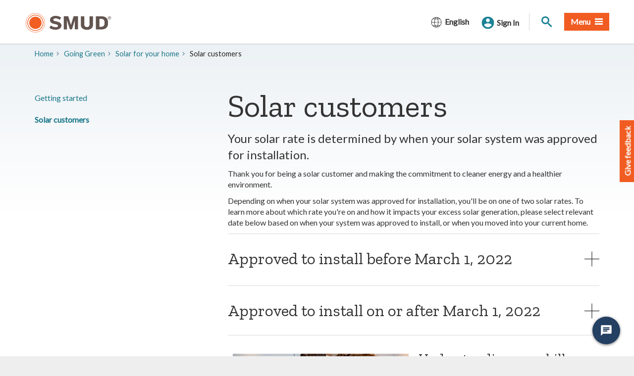

--- FILE ---
content_type: text/html; charset=utf-8
request_url: https://www.smud.org/Going-Green/Solar-for-Your-Home/Solar-customers
body_size: 13493
content:



<!doctype html>
<!--[if lt IE 7]> <html class="no-js ie6 oldie" lang="en"> <![endif]-->
<!--[if IE 7]>    <html class="no-js ie7 oldie" lang="en"> <![endif]-->
<!--[if IE 8]>    <html class="no-js ie8 oldie" lang="en"> <![endif]-->
<!--[if IE 9]>    <html class="no-js ie9 oldie" lang="en"> <![endif]-->
<!--[if (gt IE 9)]><!-->
<html class="no-js" lang="en">
<!--<![endif]-->
<head>
    
    <title>Solar customers</title>
    <meta name="Author" content="" />
    <meta name="Description" content="Depending on when your solar system was approved for installation, you&#39;ll be on one of two solar rates. Learn more about which solar rate you&#39;re on and how it impacts your excess solar generation." />
    <meta name="Keywords" content="" />
    

<meta property="og:type" content="website">

    <meta property="og:url" content="https://www.smud.org/Going-Green/Solar-for-Your-Home/Solar-customers">
<!-- Twitter -->
    <meta property="twitter:url" content="https://www.smud.org/Going-Green/Solar-for-Your-Home/Solar-customers">
    <meta property="twitter:site" content="@smudupdates">

    <meta charset="utf-8">
    <link rel="canonical" href="/Going-Green/Solar-for-Your-Home/Solar-customers" />
    <!-- http://t.co/dKP3o1e -->
<meta name="HandheldFriendly" content="True">
<!-- for Blackberry, AvantGo -->
<meta name="MobileOptimized" content="320">
<!-- for Windows mobile -->
<meta name="viewport" content="width=device-width, initial-scale=1.0, minimum-scale=1.0">

<link rel="stylesheet" href="/css/feedback.css" type="text/css">



<!-- Import Web Fonts Here (ex: Google Fonts) -->
<!-- For all browsers, except IE9 and below -->
<!--[if !IE]><!-->
<link rel="stylesheet" href="/css/main.css" type="text/css">
<!--<![endif]-->
<!-- Load split CSS here for IE9 and below -->
<!-- Why this fix: IE9 & below only allows 4095 rules (selector) -->
<!--[if IE]>
    <link rel="stylesheet" href="/css/main-ie9.css" type="text/css">
    <link rel="stylesheet" href="/css/main-ie9-1.css" type="text/css">
<![endif]-->

<script src="//ajax.googleapis.com/ajax/libs/jquery/1.12.4/jquery.min.js" type="text/javascript"></script>
<script>
    //Fall back to local copy if no jquery found
    if (typeof jQuery == 'undefined') {
        document.write(unescape("%3Cscript src='/js/libs/jquery-1.12.4.min.js' type='text/javascript'%3E%3C/script%3E"));
    }
</script>
<!-- Google Tag Manager -->
<script>
    (function (w, d, s, l, i) {
        w[l] = w[l] || []; w[l].push({
            'gtm.start':
                new Date().getTime(), event: 'gtm.js'
        }); var f = d.getElementsByTagName(s)[0],
            j = d.createElement(s), dl = l != 'dataLayer' ? '&l=' + l : ''; j.async = true; j.src =
                'https://www.googletagmanager.com/gtm.js?id=' + i + dl; f.parentNode.insertBefore(j, f);
    })(window, document, 'script', 'dataLayer', 'GTM-T23G5V');</script>
<!-- End Google Tag Manager -->
<!-- selectivizr.com, emulates CSS3 pseudo-classes and attribute selectors in Internet Explorer 6-8 -->
<!--[if (lt IE 9) & (!IEMobile)]>
<script src="/js/libs/selectivizr-min.js"></script>
<![endif]-->
<!-- modernizr.com, feature detection -->
<script src="/js/libs/modernizr-custom.js" type="text/javascript"></script>

<!-- Web Fonts From Third Party Sites -->
<link href="https://fonts.googleapis.com/css?family=Lato|Zilla+Slab&display=swap" rel="stylesheet">

<!-- For iPad 3-->
<link rel="apple-touch-icon" sizes="144x144" href="/images/SMUD-apple-touch-icon-114x114.png">
<!-- For iPhone 4 -->
<link rel="apple-touch-icon" sizes="114x114" href="/images/SMUD-apple-touch-icon-144x144.png">
<!-- For iPad 1-->
<link rel="apple-touch-icon" sizes="72x72" href="/images/SMUD-apple-touch-icon-72x72.png">
<!-- For iPhone 3G, iPod Touch and Android -->
<link rel="apple-touch-icon" href="/images/SMUD-apple-touch-icon-72x72.png">
<!-- For Nokia -->
<link rel="shortcut icon" href="/images/SMUD-apple-touch-icon-72x72.png">
<!-- For everything else -->
<link rel="shortcut icon" href="/favicon.ico">

<!-- Activate ClearType for Mobile IE -->
<!--[if IE]>
<meta http-equiv="cleartype" content="on">
<![endif]-->
<!-- HTML5 shim and Respond.js IE8 support of HTML5 elements and media queries -->
<!--[if lt IE 9]>
  <script src="/js/libs/html5shiv.min.js"></script>
  <script src="/js/libs/respond.min.js"></script>

<![endif]-->

    

<script type="text/javascript" charset="utf-8">
  (function (g, e, n, es, ys) {
    g['_genesysJs'] = e;
    g[e] = g[e] || function () {
      (g[e].q = g[e].q || []).push(arguments)
    };
    g[e].t = 1 * new Date();
    g[e].c = es;
    ys = document.createElement('script'); ys.async = 1; ys.src = n; ys.charset = 'utf-8'; document.head.appendChild(ys);
  })(window, 'Genesys', 'https://apps.usw2.pure.cloud/genesys-bootstrap/genesys.min.js', {
    environment: 'prod-usw2',
    deploymentId: '7f4c77b6-5733-4775-abf0-4b6d4aad81df'
  });
</script>


</head>
<body>
    <!-- Google Tag Manager (noscript) -->
    <noscript>
        <iframe title="googletagmanager" src="https://www.googletagmanager.com/ns.html?id=GTM-T23G5V"
                height="0" width="0" style="display:none;visibility:hidden"></iframe>
    </noscript>
    <!-- End Google Tag Manager (noscript) -->

    






    




    <!-- Begin Content -->
    






<header role="banner" id="header" class="global-header ">
    <div id="skip-to-content"><a href="#main-content" tabindex="1">Skip to Main Content</a></div>

    <!-- branding -->
    <div class="branding">
        <div class="header-organization-banner">
            <a href="/" tabindex="1">
                <img src="/images/smudLogo.svg" alt="SMUD Official Logo">
                <img src="/images/smudLogo-white.svg" class="logo-inverse" alt="SMUD Official Logo">
                <!-- The png versions of the logo are for fallback on older browsers -->
                <img src="/images/smudLogo.png" class="fallback" alt="SMUD Official Logo">
                <img src="/images/smudLogo-white.png" class="fallback logo-inverse" alt="SMUD Official Logo">
            </a>
        </div>
    </div>




    <!-- main-navigation -->
        <nav id="navigation" class="main-navigation megadropdown">
            <ul id="nav_list" class="top-level-nav">
                
        <li class="nav-item language-picker">
            <button class="btn btn-language" type="button" data-toggle="collapse" data-target="#collapseLanguage" aria-expanded="false" aria-controls="collapseLanguage">
                <span class="language-icon">
                    <svg data-name="Layer 1" xmlns="http://www.w3.org/2000/svg" viewBox="0 0 1600 1600">
                        <path d="m1491.7 825-.2-50h-.4c-5.4-168.1-74.9-329.4-189.8-451.4C892.4-119.3 122.2 173 109 775h-.6l.2 50h.4c5.3 145.9 56.9 286.7 146.8 401.5h-3.2l46.1 50h.1c277.9 305.5 798.3 275.7 1048-50h-2.6C1434.1 1111.8 1485.7 971 1491 825h.6Zm-262-501.4H991.6c-20-56.2-43.9-110.3-82.1-155.7 119.1 20.7 230.2 74.8 320.1 155.7ZM589.2 775c2.1-135.3 16.7-271.6 55.7-401.4h310.4c39 129.7 53.6 266.2 55.7 401.5H589.2Zm421.7 50c-2.2 135.3-16.6 271.6-55.7 401.4H644.8c-38.9-129.6-53.6-266.3-55.6-401.5h421.7ZM695.5 249.1c100.2-178 192.2-60.6 243.1 74.5h-277c9.5-25.4 20.7-50.7 33.9-74.5Zm-5-81.3c-38.1 45.3-62.4 100.1-82.1 155.8h-238c89.9-81 201-135 320.1-155.8ZM320.7 373.6h272.1c-37.2 130.1-51.5 266.1-53.7 401.5H158.9c5.8-148.6 62.8-290.3 161.8-401.5ZM158.9 825h380.3c2.1 135.3 16.5 271.2 53.7 401.5H320.8c-99-111.2-156.1-252.9-161.9-401.5Zm211.5 451.4h238c20.1 56.4 43.9 110.4 82.1 155.7-119-20.7-230.2-74.8-320.1-155.7Zm534.2 74.4c-100.2 178.1-192.1 60.8-243.1-74.3h276.9c-9.5 25.2-20.7 50.8-33.8 74.3Zm5 81.4c37.8-44.8 62.2-99.8 82.1-155.8h238.1c-89.9 81-201 135-320.1 155.8Zm369.8-205.8h-272.1c37.2-130.2 51.6-266.3 53.7-401.5h380.3c-5.8 148.5-62.9 290.2-161.9 401.5ZM1061 775c-2.1-135.2-16.5-271.3-53.6-401.4h272.1c99 111.2 156.1 252.9 161.8 401.4H1061Z" style="fill:#000;stroke-width:0" />
                    </svg>
                </span>
                    <span class="language-label" lang="en">English</span>

            </button>
            <div class="collapse language-panel" id="collapseLanguage">
                <ul class="list-col">
                    <!-- Add language attributes for each language -->
<li>

                                <a href="/Going-Green/Solar-for-Your-Home/Solar-customers" class="btn btn-link" lang="en">English</a>
                            </li>
<li>

                                <a href="/af/Going-Green/Solar-for-Your-Home/Solar-customers" class="btn btn-link" lang="af">دری</a>
                            </li>
<li>

                                <a href="/ar/Going-Green/Solar-for-Your-Home/Solar-customers" class="btn btn-link" lang="ar">العربية</a>
                            </li>
<li>

                                <a href="/es/Going-Green/Solar-for-Your-Home/Solar-customers" class="btn btn-link" lang="es">Espa&#241;ol</a>
                            </li>
<li>

                                <a href="/ps/Going-Green/Solar-for-Your-Home/Solar-customers" class="btn btn-link" lang="ps">پښتو</a>
                            </li>
<li>

                                <a href="/ir/Going-Green/Solar-for-Your-Home/Solar-customers" class="btn btn-link" lang="ir">فارسی</a>
                            </li>
<li>

                                <a href="/uk/Going-Green/Solar-for-Your-Home/Solar-customers" class="btn btn-link" lang="uk">українська</a>
                            </li>
<li>

                                <a href="/cn/Going-Green/Solar-for-Your-Home/Solar-customers" class="btn btn-link" lang="cn">简体中文</a>
                            </li>
<li>

                                <a href="/hk/Going-Green/Solar-for-Your-Home/Solar-customers" class="btn btn-link" lang="hk">繁体中文</a>
                            </li>
<li>

                                <a href="/hm/Going-Green/Solar-for-Your-Home/Solar-customers" class="btn btn-link" lang="hm">Hmoob</a>
                            </li>
<li>

                                <a href="/ko/Going-Green/Solar-for-Your-Home/Solar-customers" class="btn btn-link" lang="ko">한국어</a>
                            </li>
<li>

                                <a href="/ru/Going-Green/Solar-for-Your-Home/Solar-customers" class="btn btn-link" lang="ru">Русский</a>
                            </li>
<li>

                                <a href="/tl/Going-Green/Solar-for-Your-Home/Solar-customers" class="btn btn-link" lang="tl">Tagalog</a>
                            </li>
<li>

                                <a href="/ta/Going-Green/Solar-for-Your-Home/Solar-customers" class="btn btn-link" lang="ta">தமிழ்</a>
                            </li>
<li>

                                <a href="/vi/Going-Green/Solar-for-Your-Home/Solar-customers" class="btn btn-link" lang="vi">Tiếng Việt</a>
                            </li>
                </ul>
            </div>
        </li>

                
<li class="nav-item">
    <div class="my-account-component">
        <!-- BUTTON FOR AUTHENTICATED USERS -->
        <button class="btn login-button is-auth" id="auth_login" style="display: none" aria-controls="login-panel" aria-haspopup="true" aria-expanded="false">
            <span class="my-account-button-user-icon" aria-hidden="true"><img src="/images/svg/user.svg" alt=""></span><span class="my-account-button-user-icon-active" aria-hidden="true"><img src="/images/svg/user-active.svg" alt=""></span><span class="my-account-button-text">My Account</span>
        </button>
        <!-- BUTTON FOR NON AUTHENTICATED USERS -->
        <button class="btn login-button" id="not_auth_login" aria-controls="login-panel" aria-haspopup="true" aria-expanded="false">
            <span class="my-account-button-user-icon" aria-hidden="true"><img src="/images/svg/user.svg" alt=""></span><span class="my-account-button-user-icon-active" aria-hidden="true"><img src="/images/svg/user-active.svg" alt=""></span><span class="my-account-button-text">Sign In</span>
        </button>
        <div class="login-panel-component" id="login-panel" aria-hidden="true">
            <div class="header">
                <button type="button" class="close" data-dismiss="my-account" aria-label="Close"><span class="icon-times" aria-hidden="true"></span></button>
                <p class="title">My Account <span id="sign_in_txt">Sign In</span></p>
                
            </div>
            
            <iframe id="loginBox" title="loginBox"
                    data-link="login-box"
                    src="https://myaccount.smud.org/signin/indexframe"
                    scrolling="no"
                    marginheight="0"
                    marginwidth="0"
                    frameborder="0"></iframe>
        </div>
    </div>
</li>
                
                <li class="nav-item-minor">

                    <button class="site-search__toggle btn" id="site-search__toggle" type="button" aria-controls="site-search" aria-haspopup="true" aria-expanded="false">
                        <span class="site-search__toggle-icon" aria-hidden="true"><span class="site-search__toggle-icon-handle"></span><span class="site-search__toggle-icon-glass"></span></span>
                        <span class="sr-only">Site Search</span>
                    </button>
                    <div class="input-group" id="site-search">
                        <label for="search" class="sr-only">Search</label>
                        <input type="text" class="form-control" id="search" placeholder="What would you like to find?" value="">
                        <span class="input-group-btn">
                            <button class="btn btn-default search-btn" type="button">
                                <span class="fa fa-search" aria-hidden="true"></span>
                                <span class="sr-only">Search</span>
                            </button>
                        </span>
                    </div>
                </li>

                
    <li class="nav-item">
        <button class="btn btn-primary" id="megamenu-button" type="button" aria-controls="megamenu-content" aria-expanded="false">
            <span class="megamenu-button-text"><span>Menu</span> </span><span class="megamenu-toggle"><span class="megamenu-toggle-top"></span><span class="megamenu-toggle-middle"></span><span class="megamenu-toggle-bottom"></span></span>
        </button>
        <div class="sub-nav" id="megamenu-content" role="menu" aria-hidden="true">
            <ul class="second-level-nav">
                
                        <li class="sub-nav-link-category">
                            <div class="heading">
                                    <span class="second-level-link has-sub" id="How do I...">How do I...</span>
                            </div>
                                <ul class="sub-sub-nav" role="menu">

                                            <li role="none">
                                                <a href="https://www.smud.org/Customer-Support/Financial-assistance/Ways-to-pay" target="|Custom" class="second-level-link" role="menuitem" >Pay a Bill</a>
                                            </li>
                                            <li role="none">
                                                <a href="https://myaccount.smud.org/manage/outage" target="" class="second-level-link" role="menuitem" >View Outage Center</a>
                                            </li>
                                            <li role="none">
                                                <a href="https://myaccount.smud.org/register" target="_blank" class="second-level-link" role="menuitem" >Set up an Online Account</a>
                                            </li>
                                            <li role="none">
                                                <a href="https://www.smud.org/Customer-Support/Financial-assistance#Payment-arrangements" target="" class="second-level-link" role="menuitem" >Make a Payment Arrangement</a>
                                            </li>
                                            <li role="none">
                                                <a href="https://myaccount.smud.org/manage/moveservices" target="_blank" class="second-level-link" role="menuitem" >Start or Stop Service</a>
                                            </li>
                                            <li role="none">
                                                <a href="https://www.smud.org/Customer-Support/Financial-assistance" target="" class="second-level-link" role="menuitem" >Get Financial Assistance</a>
                                            </li>
                                            <li role="none">
                                                <a href="https://smudenergystore.com/?utm_source=smud.org&amp;utm_medium=referral&amp;utm_content=buy_products_that_save_energy&amp;utm_campaign=menu" target="_blank" class="second-level-link" role="menuitem" >Buy Energy Saving Products</a>
                                            </li>
                                            <li role="none">
                                                <a href="https://www.smud.org/Corporate/About-us/Company-Information/Board-of-Directors" target="" class="second-level-link" role="menuitem" >Learn about the Board</a>
                                            </li>
                                            <li role="none">
                                                <a href="https://www.smud.org/In-Our-Community/Workshops-and-education-resources/Residential" target="" class="second-level-link" role="menuitem" >Sign up for Free Classes</a>
                                            </li>
                                            <li role="none">
                                                <a href="https://www.smud.org/Corporate/Careers-at-SMUD" target="" class="second-level-link" role="menuitem" >Find Job Openings</a>
                                            </li>
                                                <li></li>
                                    
                                </ul>
                        </li>
                        <li class="sub-nav-link-category eqheight">
                            <div class="heading">
                                    <a href="https://www.smud.org/Rate-Information" class="second-level-link" target="" id="Rate Information">Rate Information</a>
                            </div>
                                <ul class="sub-sub-nav" role="menu">

                                            <li role="none">
                                                <a href="https://www.smud.org/Rate-Information/Residential-rates" target="" class="second-level-link" role="menuitem" >Residential Rates</a>
                                            </li>
                                            <li role="none">
                                                <a href="https://www.smud.org/Rate-Information/Business-rates" target="" class="second-level-link" role="menuitem" >Business Rates</a>
                                            </li>
                                            <li role="none">
                                                <a href="https://www.smud.org/Rate-Information/Residential-rates/Time-of-Day-5-8pm-Rate" target="" class="second-level-link" role="menuitem" >Time-of-Day Rate</a>
                                            </li>
                                            <li role="none">
                                                <a href="https://www.smud.org/Rate-Information/Low-income-and-nonprofits" target="" class="second-level-link" role="menuitem" >Low Income Discount Rate</a>
                                            </li>
                                    
                                </ul>
                        </li>
                        <li class="sub-nav-link-category eqheight">
                            <div class="heading">
                                    <a href="https://www.smud.org/Rebates-and-Savings-Tips" class="second-level-link" target="" id="Residential Rebates and Savings">Residential Rebates and Savings</a>
                            </div>
                                <ul class="sub-sub-nav" role="menu">

                                            <li role="none">
                                                <a href="https://www.smud.org/Rebates-and-Savings-Tips/Rebates-for-My-Home" target="" class="second-level-link" role="menuitem" >Rebates for My Home</a>
                                            </li>
                                            <li role="none">
                                                <a href="https://www.smud.org/Rebates-and-Savings-Tips/Energy-Savings-Tips" target="" class="second-level-link" role="menuitem" >Energy Savings Tips</a>
                                            </li>
                                            <li role="none">
                                                <a href="https://www.smud.org/In-Our-Community/Workshops-and-education-resources/Residential" target="" class="second-level-link" role="menuitem" >Free Classes and Resources</a>
                                            </li>
                                            <li role="none">
                                                <a href="https://smudenergystore.com/" target="_blank" class="second-level-link" role="menuitem" >SMUD Energy Store</a>
                                            </li>
                                    
                                </ul>
                        </li>
                        <li class="sub-nav-link-category eqheight">
                            <div class="heading">
                                    <a href="https://www.smud.org/Business-Solutions-and-Rebates" class="second-level-link" target="" id="Business Solutions and Rebates">Business Solutions and Rebates</a>
                            </div>
                                <ul class="sub-sub-nav" role="menu">

                                            <li role="none">
                                                <a href="https://www.smud.org/Business-Solutions-and-Rebates/Business-Rebates" target="" class="second-level-link" role="menuitem" >Business Rebates</a>
                                            </li>
                                            <li role="none">
                                                <a href="https://www.smud.org/Business-Solutions-and-Rebates/Manage-My-Energy" target="" class="second-level-link" role="menuitem" >Manage My Energy</a>
                                            </li>
                                            <li role="none">
                                                <a href="https://www.smud.org/Business-Solutions-and-Rebates/Locate-my-advisor" target="" class="second-level-link" role="menuitem" >Find My Advisor</a>
                                            </li>
                                    
                                </ul>
                        </li>
                        <li class="sub-nav-link-category">
                            <div class="heading">
                                    <a href="https://www.smud.org/Going-Green" class="second-level-link" target="" id="Going Green">Going Green</a>
                            </div>
                                <ul class="sub-sub-nav" role="menu">

                                            <li role="none">
                                                <a href="https://www.smud.org/Going-Green/Get-Green-Energy" target="" class="second-level-link" role="menuitem" >Green Energy</a>
                                            </li>
                                            <li role="none">
                                                <a href="https://www.smud.org/Going-Green/Solar-for-Your-Home" target="" class="second-level-link" role="menuitem" >Solar for Your Home</a>
                                            </li>
                                            <li role="none">
                                                <a href="https://www.smud.org/Going-Green/Electric-Vehicles" target="" class="second-level-link" role="menuitem" >Electric Vehicles</a>
                                            </li>
                                            <li role="none">
                                                <a href="https://www.smud.org/Going-Green/Free-Shade-Trees" target="" class="second-level-link" role="menuitem" >Free Shade Trees</a>
                                            </li>
                                    
                                </ul>
                        </li>
                        <li class="sub-nav-link-category">
                            <div class="heading">
                                    <a href="https://www.smud.org/In-Our-Community" class="second-level-link" target="" id="In Our Community">In Our Community</a>
                            </div>
                                <ul class="sub-sub-nav" role="menu">

                                            <li role="none">
                                                <a href="https://www.smud.org/In-Our-Community/Safety-Tips" target="" class="second-level-link" role="menuitem" >Safety</a>
                                            </li>
                                            <li role="none">
                                                <a href="https://www.smud.org/In-Our-Community/Sponsorships" target="" class="second-level-link" role="menuitem" >Sponsorships</a>
                                            </li>
                                            <li role="none">
                                                <a href="https://www.smud.org/In-Our-Community/Visit-our-Recreational-Areas" target="" class="second-level-link" role="menuitem" >Recreational Areas</a>
                                            </li>
                                            <li role="none">
                                                <a href="https://www.smud.org/In-Our-Community/Neighborhood-Beautification" target="" class="second-level-link" role="menuitem" >Neighborhood Beautification</a>
                                            </li>
                                    
                                </ul>
                        </li>
                        <li class="sub-nav-link-category">
                            <div class="heading">
                                    <a href="https://www.smud.org/Customer-Support" class="second-level-link" target="" id="Customer Support">Customer Support</a>
                            </div>
                                <ul class="sub-sub-nav" role="menu">

                                            <li role="none">
                                                <a href="https://myaccount.smud.org/manage/outage" target="" class="second-level-link" role="menuitem" >View Outage Center</a>
                                            </li>
                                            <li role="none">
                                                <a href="https://www.smud.org/en/Customer-Support#Billing" target="" class="second-level-link" role="menuitem" >Billing and Payments</a>
                                            </li>
                                            <li role="none">
                                                <a href="https://myaccount.smud.org/" target="_blank" class="second-level-link" role="menuitem" >Online Account Management</a>
                                            </li>
                                            <li role="none">
                                                <a href="https://www.smud.org/en/Customer-Support#Contact-Us-section" target="" class="second-level-link" role="menuitem" >Contact Us</a>
                                            </li>
                                    
                                </ul>
                        </li>
            </ul>
        </div>
    </li>

            </ul>
            <!-- The underlay covers all the page content while the megamenu is being viewed -->
        </nav>
        <div class="megamenu-underlay" style="display: none;">
            <div class="megamenu-underlay-background"></div>
            <div class="megamenu-underlay-secondary" style="height: 620px;"></div>
        </div>
    
</header>
    <div id="main-content" class="main-content">
        <main class="main-primary">

            <div class="section section-standout">
                <div class="section-body">
                    <div class="container">
                        

    <ol class="breadcrumb breadcrumb-tertiary" id="bread-crumbhtml">

        <li><a href="/">Home</a></li><li><a href="/Going-Green">Going Green</a></li><li><a href="/Going-Green/Solar-for-Your-Home">​Solar for your home</a></li><li class='active'>Solar customers</li>
    </ol>
    

                        <div class="row">
                            <div class="col-sm-8 col-sm-push-4">
                                            <h1>Solar customers</h1>
            <div class="rte-body"><p><span class="lead">Your solar rate is determined by when your solar system was approved for installation.</span></p>
<p>Thank you for being a solar customer and making the commitment to cleaner energy and a healthier environment.</p>
<p>Depending on when your solar system was approved for installation, you'll be on one of two solar rates. To learn more about which rate you're on and how it impacts your excess solar generation, p<span style="background-color: initial;">lease select relevant date below based on when your system was approved to install, or when you moved into your current home.</span></p></div>


        <div class="panel-group" id="5e6ff53e-66aa-448d-a1dc-5b315c4a9f09" role="tablist" aria-multiselectable="true">

            

            


                        <div id="NEM-customers" class="panel panel-default">
                            <div class="panel-heading" role="tab" id="heading-5e6ff53e-66aa-448d-a1dc-5b315c4a9f09-814222da-3df2-4197-a2fa-d418af5b33fa">
                                <h4 class="panel-title">
                                    <a class="collapsed link-NEM-customers" role="button" data-toggle="collapse" href="#5e6ff53e-66aa-448d-a1dc-5b315c4a9f09-814222da-3df2-4197-a2fa-d418af5b33fa" aria-expanded="false" aria-controls="5e6ff53e-66aa-448d-a1dc-5b315c4a9f09-814222da-3df2-4197-a2fa-d418af5b33fa">Approved to install before March 1, 2022</a>
                                </h4>
                                

                            </div>
                            <!-- .in class defaults the panel to open -->
                            <div id="5e6ff53e-66aa-448d-a1dc-5b315c4a9f09-814222da-3df2-4197-a2fa-d418af5b33fa" class="panel-collapse collapse" role="tabpanel" aria-labelledby="heading-5e6ff53e-66aa-448d-a1dc-5b315c4a9f09-814222da-3df2-4197-a2fa-d418af5b33fa">
                                <div class="panel-body">
                                    <div class="rte-body">
                                        <p><span class="lead">Customers approved to install solar before March 1, 2022 can remain on the NEM rate until December 31, 2030.</span></p>
<p><span style="background-color: initial;">We value the investments you made in your rooftop solar system. Customers like you who already have solar or solar and battery storage installed can remain on the existing Net Energy Metering (NEM) rate until December 31, 2030 unless:</span></p>
<ul>
    <li>You choose to take advantage of SMUD incentives to add battery storage.</li>
    <li>Modify or replace your existing system.</li>
    <li>Move to a different home with solar.</li>
</ul>
<p>Customers on Net Energy Metering will not be charged an interconnection fee if they add storage or modify their solar system, but they may transition to a different rate.</p>
<p>Customers approved to install solar or battery storage on or after March 1, 2022, and anyone who moves into a home that already has solar installed on or after March 1 will be on our Solar and Storage Rate. This rate was approved by our Board of Directors in September, 2021.</p>
<h2>Net Energy Metering billing questions</h2>
<p><span class="lead">What happens if I produce more electricity than I use?</span><br />
If, in any regular billing month, the electricity supplied by SMUD is less than the electricity supplied to SMUD by your solar system, then you'll receive a retail-valued electricity credit for that net excess electricity your system supplied. The retail-valued electricity credits will carry over to the following monthly billing period until the end of the annual settlement period. Retail-valued electricity credits will only be credited against electricity usage charges during the same settlement year.</p>
<p><span class="lead">What is the settlement period?</span><br />
You'll have a 12-month settlement period that starts the day you move into your new home or when your powered system is energized, during which your electricity is tracked—how much you use from SMUD, if any, and how much you send back to SMUD.</p>
<p><span class="lead">What are my compensation options for my net surplus generation?</span><br />
At the end of your 12-month settlement period, SMUD will calculate your net surplus generation over the 12-month period. If you have net generation, SMUD will, at your choosing, either:</p>
<ul>
    <li>Provide a monetary payment to you for the net surplus; or</li>
    <li>Roll over the net annual surplus kWh into the next 12-month period.</li>
    <li>You can choose to opt out of receiving compensation or kWh roll-over credit for your net surplus generation. If you do, you will not receive any form of compensation nor credit for your surplus generation delivered to SMUD.</li>
</ul>
<h2 style="color: #333333;">What about CPUC's proposed solar changes?</h2>
<p style="margin-bottom: 11px;">As a community-owned, not-for-profit electric service, SMUD is not governed by the California Public Utilities Commission (CPUC). Our Board sets policy and rates for SMUD customers and the NEM changes currently proposed by the CPUC would not impact SMUD’s rates.</p>
                                        
                                    </div>
                                </div>
                            </div>
                        </div>
                        <div id="Post-March-1-customers" class="panel panel-default">
                            <div class="panel-heading" role="tab" id="heading-5e6ff53e-66aa-448d-a1dc-5b315c4a9f09-10375249-7005-4a05-ba12-48233b2398ed">
                                <h4 class="panel-title">
                                    <a class="collapsed link-Post-March-1-customers" role="button" data-toggle="collapse" href="#5e6ff53e-66aa-448d-a1dc-5b315c4a9f09-10375249-7005-4a05-ba12-48233b2398ed" aria-expanded="false" aria-controls="5e6ff53e-66aa-448d-a1dc-5b315c4a9f09-10375249-7005-4a05-ba12-48233b2398ed">Approved to install on or after March 1, 2022</a>
                                </h4>
                                

                            </div>
                            <!-- .in class defaults the panel to open -->
                            <div id="5e6ff53e-66aa-448d-a1dc-5b315c4a9f09-10375249-7005-4a05-ba12-48233b2398ed" class="panel-collapse collapse" role="tabpanel" aria-labelledby="heading-5e6ff53e-66aa-448d-a1dc-5b315c4a9f09-10375249-7005-4a05-ba12-48233b2398ed">
                                <div class="panel-body">
                                    <div class="rte-body">
                                        <p><span class="lead">Customers approved to install solar or battery storage on or after March 1, 2022 are on our Solar and Storage Rate.</span></p>
<p>Our Solar and Storage Rate (SSR) is an additional component to SMUD&rsquo;s <a href="/Rate-Information/Residential-rates/Time-of-Day-5-8pm-Rate">Time of Day (5-8 p.m.) Rate</a>&nbsp;that allows compensation and incentives that are specific to customers with solar, solar and storage or storage only approved for installation at their home or business on or after March 1, 2022. Customers who move on or after March 1, 2022 into a home with an existing solar system or battery storage will also be on the Solar and Storage Rate.</p>
<p>Excess electricity generated by customers on our SSR for power they do not use or store in their battery can be sold back to SMUD at a rate of 7.4&cent;/kWh, no matter the time of day or season.</p>
<p>There is also a one-time interconnection fee to connect new solar or storage systems to SMUD&rsquo;s grid to recover the cost of providing interconnection service.&nbsp;Customers will not be charged an additional interconnection fee if they add storage or solar to their home after their initial installation.</p>
<p><a href="/Rate-Information/Solar-and-Storage-Rate" class="btn btn-default" role="button">Learn more about SSR</a></p>
<h2>What about CPUC's proposed solar changes?</h2>
<p>As a community-owned, not-for-profit electric service, SMUD is not governed by the California Public Utilities Commission (CPUC). Our Board sets policy and rates for SMUD customers and the NEM changes currently proposed by the CPUC would not impact SMUD&rsquo;s rates.</p>
                                        
                                    </div>
                                </div>
                            </div>
                        </div>
        </div>

<script type="text/javascript">
    window.onload = function () {
        var hashTag = window.location.hash
        if (hashTag != null) {
            //console.log('in hash length', hashTag.slice(1, hashTag.length))
            //$('.link-' + hashTag.slice(1,hashTag.length)).click();
            accordianClick('.link-' + hashTag.slice(1, hashTag.length));
        }
    }
</script>











<div class="row">
    <div class="col-xs-12">
        


                    <div class="rte-body">
                <table>
    <tbody>
        <tr>
            <td><img alt="Couple reviewing their bill " src="/-/media/Going-Green/CoupleBill.ashx?h=168&amp;w=400&amp;hash=0D66CEE969B03FBDDC05A5078EF9749C" style="height: 168px; width: 400px; min-width: 125px;" /></td>
            <td style="text-align: left; vertical-align: middle; width: 50%;">
            <h3 style="margin-top: 0px;">Understanding your bill</h3>
            <p>Learn more about how your bill will look with your home's solar system.</p>
            <p><a href="/Customer-Support/Understand-Your-Bill" class="btn btn-default" role="button">See a solar bill</a></p>
            </td>
        </tr>
    </tbody>
</table>
<h2>Considering adding battery storage?</h2>
<p>We’re investing $25 million through 2030 to incentivize battery storage adoption and transition the market from rooftop solar only to solar PLUS storage. This will deliver broader environmental and other benefits for all customers.</p>
<p>Pairing solar with storage will accelerate carbon reduction, helping achieve our goal to eliminate all carbon emissions from our power supply by 2030.</p>
<p><a href="/Going-Green/Battery-storage/Homeowner" class="btn btn-default" role="button">Learn about battery storage</a></p>
            </div>


    </div>
</div>

                            </div>
                            <div class="col-sm-4 col-sm-pull-8" id="more-information">
                                
        <nav id="local-navhtml" class="local-nav">
            <ul>
                <li class="parent ">
                    <a href="/Going-Green/Solar-for-Your-Home/Getting-started">Getting started</a>
                </li>
                <li class="parent active">
                    <a href="/Going-Green/Solar-for-Your-Home/Solar-customers">Solar customers</a>
                        <ul class="child">
                        </ul>
                </li>
            </ul>
        </nav>



                                
                            </div>

                        </div>
                    </div>
                </div>

            </div>
            
        </main>
    </div>

    <!-- End Content -->
    


    <script type="text/javascript">
//<![CDATA[
(function() {
  var uz = document.createElement('script'); uz.type = 'text/javascript'; uz.async = true; uz.charset = 'utf-8';
  uz.src = ('https:' == document.location.protocol ? 'https://' : 'http://') + 'cdn5.userzoom.com/files/js/QzUxMTlUMSAg.js?t=uz_til&cuid=F4C30DB96BCDE41180C90050569444FB';
  var s = document.getElementsByTagName('script')[0]; s.parentNode.insertBefore(uz, s);
})();
//]]></script>
    






        <div class="smud-wave"></div>
<!-- Footer -->
<div class="section section-understated footer-section">
    <div class="section-body">
        <div class="container">
            <!-- FOOTER -->
            
    <footer id="footer" class="footer" role="contentinfo">
        <div class="row">
                        <div class="col-sm-6">
                            <div class="row">
                    <div class="col-md-6">
                        <ul class="list-unstyled list-unstyled-overstated">
                            <li><a href="https://www.smud.org/Corporate/About-us" target=""><strong>ABOUT US</strong></a></li>
                                    <li>
                                        <a href="https://www.smud.org/en/Customer-Support#Contact-us-section" target="">Contact Us</a>
                                    </li>
                                    <li>
                                        <a href="https://www.smud.org/Corporate/About-us/Company-Information" target="">Company Information</a>
                                    </li>
                                    <li>
                                        <a href="https://www.smud.org/Corporate/About-us/Research-and-Development" target="">Research and Development</a>
                                    </li>
                                    <li>
                                        <a href="https://www.smud.org/Corporate/About-us/News-and-Media" target="">News and Media</a>
                                    </li>
                                    <li>
                                        <a href="https://www.smud.org/Corporate/About-us/SMUDs-Territory-Map" target="">Our Territory Map</a>
                                    </li>
                                    <li>
                                        <a href="https://www.smud.org/Corporate/About-us/Newsletters" target="">Newsletters</a>
                                    </li>
                                    <li>
                                        <a href="https://www.smud.org/Corporate/About-us/Company-Information/Board-of-Directors" target="">Board of Directors</a>
                                    </li>
                                    <li>
                                        <a href="https://www.smud.org/Corporate/About-us/Company-Information/Board-Meetings" target="">Board Meetings and Agendas</a>
                                    </li>
                        </ul>
                    </div>
                    <div class="col-md-6">
                        <ul class="list-unstyled list-unstyled-overstated">
                            <li><a href="https://www.smud.org/Corporate/Environmental-Leadership" target=""><strong>ENVIRONMENTAL LEADERSHIP</strong></a></li>
                                    <li>
                                        <a href="https://www.smud.org/Corporate/Environmental-Leadership/2030-Clean-Energy-Vision" target="">2030 Clean Energy Vision</a>
                                    </li>
                                    <li>
                                        <a href="https://www.smud.org/Corporate/Environmental-Leadership/Power-Sources" target="">Power Sources</a>
                                    </li>
                                    <li>
                                        <a href="https://www.smud.org/Corporate/Environmental-Leadership/Protecting-Trees-and-Power-Lines" target="">Protecting Trees and Power Lines</a>
                                    </li>
                                    <li>
                                        <a href="https://www.smud.org/Corporate/Voluntary-Carbon-Market-Disclosures-Act" target="|Custom">Voluntary Carbon Market Disclosures</a>
                                    </li>
                        </ul>
                    </div>
                        </div>
                        </div>
                        <div class="col-sm-6">
                            <div class="row">
                    <div class="col-md-6">
                        <ul class="list-unstyled list-unstyled-overstated">
                            <li><a href="https://www.smud.org/Corporate/Careers-at-SMUD" target=""><strong>CAREERS AT SMUD</strong></a></li>
                                    <li>
                                        <a href="https://www.smud.org/Corporate/Careers-at-SMUD/Working-at-SMUD" target="">Working at SMUD</a>
                                    </li>
                                    <li>
                                        <a href="https://careers.smud.org/" target="_blank">Search Jobs</a>
                                    </li>
                                    <li>
                                        <a href="https://www.smud.org/Corporate/Careers-at-SMUD/Student-Jobs" target="">Student Jobs</a>
                                    </li>
                                    <li>
                                        <a href="https://www.smud.org/Corporate/Careers-at-SMUD/Military-Outreach" target="">Military Outreach</a>
                                    </li>
                        </ul>
                    </div>
                    <div class="col-md-6">
                        <ul class="list-unstyled list-unstyled-overstated">
                            <li><a href="https://www.smud.org/Corporate/Do-Business-with-SMUD" target=""><strong>DO BUSINESS WITH SMUD</strong></a></li>
                                    <li>
                                        <a href="https://www.smud.org/Corporate/Do-Business-with-SMUD/Selling-to-SMUD" target="">Selling to SMUD</a>
                                    </li>
                                    <li>
                                        <a href="https://www.smud.org/Corporate/Do-Business-with-SMUD/Small-Business-Incentive-Program" target="">Small Business Incentive Program</a>
                                    </li>
                                    <li>
                                        <a href="https://www.smud.org/en/Corporate/Do-Business-with-SMUD#contract-opportunities-section" target="">Contracting Opportunities</a>
                                    </li>
                                    <li>
                                        <a href="https://www.smud.org/Corporate/Do-Business-with-SMUD/Land-Use" target="">Land Use</a>
                                    </li>
                                    <li>
                                        <a href="https://www.smud.org/Corporate/Do-Business-with-SMUD/SMUD-Procurement-Contacts" target="">SMUD Procurement Contacts</a>
                                    </li>
                                    <li>
                                        <a href="https://www.smud.org/Business-Solutions-and-Rebates/Design-and-Construction-Services" target="">Design and Construction Services</a>
                                    </li>
                                    <li>
                                        <a href="https://www.smud.org/Corporate/Do-Business-with-SMUD/Economic-Development-Services" target="">Economic Development</a>
                                    </li>
                                    <li>
                                        <a href="https://www.smud.org/Corporate/Do-Business-with-SMUD/Acquisition-of-Non-Stock-Securities" target="">Acquisition of Non-Stock Securities</a>
                                    </li>
                        </ul>
                    </div>
                        </div>
                        </div>
                <div class="col-sm-6">
                    <div class="row">
                        <div class="col-md-6">
                            <ul class="list-unstyled list-unstyled-overstated">
                                <li><a class="survey-link"><strong>GIVE&nbsp;FEEDBACK</strong></a></li>
                            </ul>
                        </div>
                        </div>
                    </div>
        </div>
</footer>


            
        </div>
    </div>
    <div class="section-footer">
        <div class="container">
            <div class="sub-footer">
                <div class="row">
                    <div class="col-sm-9">
                        <div class="copyright">
                            &copy;
                            <script>document.write(new Date().getFullYear())</script> Sacramento Municipal Utility District
                        </div>
                        
    <!-- sub-Footer -->
            <div class="required-links">
                <ul class="list-inline">
                        <li><a href="https://www.smud.org/Corporate/Privacy-policy" target="">Privacy Policy</a></li>
                        <li><a href="https://www.smud.org/Corporate/Privacy-policy/Terms-and-conditions" target="">Terms and Conditions</a></li>
                        <li><a href="https://www.smud.org/Corporate/ADA-Information" target="">ADA Information</a></li>
                        <li><a href="https://www.smud.org/Corporate/Privacy-policy/Language-translation-service" target="|Custom">Language translation</a></li>
                    <li><a href="javascript:;" class="enableHighContrastMode">High Contrast</a></li>
                    <li><a href="javascript:;" class="disableHighContrastMode">Normal Contrast</a></li>
                    
                </ul>
            </div>


                    </div>
                    <div class="col-sm-3">
                        
    <!-- sub-Footer -->
            <ul class="list-unstyled list-inline social-channels social-share">
                    <li>
                        <a class="social-share-facebook" href="http://www.facebook.com/mysmud/">
                            <span class="sr-only">Facebook</span>
                        </a>
                    </li>
                    <li>
                        <a class="social-share-tiktok" href="https://www.tiktok.com/@smud">
                            <span class="sr-only">Tiktok</span>
                        </a>
                    </li>
                    <li>
                        <a class="social-share-twitter" href="http://www.twitter.com/SMUDUpdates">
                            <span class="sr-only">twitter</span>
                        </a>
                    </li>
                    <li>
                        <a class="social-share-instagram" href="http://www.Instagram.com/mysmud/">
                            <span class="sr-only">Instagram</span>
                        </a>
                    </li>
                    <li>
                        <a class="social-share-youtube" href="http://www.youtube.com/channel/UCG-JNJVBZJ5d5BOXZqOFT1g">
                            <span class="sr-only">youtube</span>
                        </a>
                    </li>
                    <li>
                        <a class="social-share-linkedin" href="https://www.LinkedIn.com/company/smud">
                            <span class="sr-only">LinkedIn</span>
                        </a>
                    </li>
            </ul>


                    </div>
                </div>
            </div>
        </div>
    </div>
</div>    
    <!-- Usabilla Combicode for smud-->



<section id="feedback-survey">
    <div class="feedback-outter">
        <div class="feedback-inner">
            <a class="btn btn-primary survey-link">Give&nbsp;feedback</a>
        </div>
    </div>
</section>

<!-- Begin Usabilla for Websites embed code -->
<script type="text/javascript">

</script>
    

<!-- Load polyfills if IE -->
<script>
    var ua = window.navigator.userAgent;
    var is_ie = /MSIE|Trident/.test(ua);

    if ( is_ie ) {
        document.write('<script src="/js/polyfill.min.js"><\/script>');
    }
</script>
<!-- Load template core -->
<script src="/js/main.js"></script>
<script src="/js/feedback.js"></script>
<script src="/js/search.js"></script>






    
</body>
</html>

--- FILE ---
content_type: application/x-javascript
request_url: https://www.smud.org/js/search.js
body_size: 3538
content:
$(document).ready(function () {

    function shouldFireSearch(searchStr) {
        return searchStr && searchStr.length >= 1;
    }

    var FADETIME = 200;
    // keep around some way to tell if an ajax call is in flight
    var searchRequest;
    var $searchInput = $("input#search");
    var $searchContainer = $(".search-results-container");
    var $filters = $("[data-filters] input");

    if ($searchContainer.length) {
        // -------------------- Search results page --------------------

        // Fire search when filters are selected
        $filters.change(debounce(function (e) {
            e.preventDefault();
            // make our request using the updated values
            fireSearch();
        }, 200));

        $('[data-sorting] input').change(debounce(function (e) {
            e.preventDefault();
            // make our request using the updated values
            fireSearch();
        }, 200));

        //$("#search_pagination a").on('click', function (e) {
        //    // Stop our links from navigating away
        //    e.preventDefault();

        //    fireSearch();
        //    return false;
        //});

        $searchContainer.on('click', "[data-search-pagination] a", fireSearch);

        // anytime our user searches we need to then make our ajax requests with the new search string
        $searchInput.keyup(debounce(function (e) {
            e.preventDefault();
            // make our request using the updated values
            fireSearch();
        }, 500));

        $(".search-btn").on('click', fireSearch);

        $searchContainer.on('click', "[data-search-pagination] a", function (e) {
            e.preventDefault();
            fireSearch($(this).attr("data-ajax-url"));
        });

        $(window).bind('popstate', function (event) {
            var oldUrl = event.originalEvent.state;

            if (oldUrl) {
                window.location.href = oldUrl;
            }
        });

        // Main Helper function to fire off our ajax requests
        function fireSearch(ajaxUrl) {
            var url = $searchContainer.attr("data-ajax-url");
            if (typeof ajaxUrl != "undefined")
                url = ajaxUrl;

            // We need to stop the world in terms of our requests and updating
            // any pending ajax's need to be canceld and we need to then stop loading event handlers
            if (searchRequest && searchRequest.state() === 'pending') {
                searchRequest.abort();
            }

            var categoryFilters = "";
            $filters.each(function () {
                if ($(this).is(':checked')) {
                    categoryFilters += $(this).val() + ",";
                }
            });
            categoryFilters = categoryFilters.replace(/,\s*$/, "");

            function fire() {
                showLoader($searchContainer);
                $searchContainer.find("[data-ajax-container]");

                var sortOption = $('[data-sorting] input[name=radio-sort]:checked').length ? $('[data-sorting] input[name=radio-sort]:checked').val() : "none";

                searchRequest = $.ajax({
                    url: url,
                    data: {
                        search: $searchInput.val(),
                        categoryFilters: categoryFilters,
                        sort: sortOption,
                        type: "all"
                    },
                    cache: false,
                    success: function (html) {

                        if (supports_history_api()) {
                            if (typeof location.origin === 'undefined')
                                location.origin = location.protocol + '//' + location.host;

                            var queryStr = "search=" + encodeURIComponent($searchInput.val());
                            
                            var urlParams = url.indexOf('?') != -1 ? url.split("?")[1] : location.href.split("?")[1];
                            if (urlParams) {
                                urlParams = queryStringToHash(urlParams);
                                var formParams = queryStringToHash(queryStr);
                                for (var i in urlParams) {
                                    if (urlParams[i] === "") {
                                        delete urlParams[i];
                                    }
                                }
                                $.extend(formParams, urlParams);
                                formParams['search'] = $searchInput.val();
                                formParams['categoryFilters'] = categoryFilters;
                                formParams['sort'] = sortOption;
                                queryStr = $.param(formParams).replace(/%2B/g, '+');
                            }

                            var addUrl = location.origin + location.pathname + "?" + queryStr;
                            
                            // Redirect to search results page
                            history.pushState(addUrl, null, addUrl);
                        }

                        hideLoader($searchContainer);
                        $searchContainer.find("[data-ajax-container]").empty().html(html).show();
                    }
                });
            }

            fire();
        }
    } else {
        // -------------------- Search on new page --------------------

        // anytime our user searches we need to then make our ajax requests with 
        // the new search string
        $searchInput.keyup(debounce(function (e) {
            e.preventDefault();

            // On enter make our request using the updated values
            if (e.keyCode == 13) {
                fireSearch(e);
            }
        }, 200));

        $(".search-btn").on('click', fireSearch);

        // Main Helper function to fire off our ajax requests
        function fireSearch(e) {
            e.preventDefault();
            var url = "/api/sitecore/Search/PageFullAjax";

            // We need to stop the world in terms of our requests and updating
            // any pending ajax's need to be canceld and we need to then stop loading event handlers
            if (searchRequest && searchRequest.state() === 'pending') {
                searchRequest.abort();
            }

            var data = {
                search: encodeURI($searchInput.val()),
                page: 1
            };

            function fire() {

                if (!url) {
                    return;
                }
                console.log(data);
                searchRequest = $.ajax({
                    url: url,
                    data: data,
                    cache: false
                });
                searchRequest.done(function (html) {

                    if (supports_history_api()) {
                        if (typeof location.origin === 'undefined')
                            location.origin = location.protocol + '//' + location.host;

                        var queryStr = "search=" + encodeURIComponent($searchInput.val()) + "&categoryFilters=&page=1";
                        var addUrl = location.origin + "/SearchResults?" + queryStr;

                        // Redirect to search results page
                        window.location = addUrl;
                    }
                });
            }

            var searchStr = $searchInput.val();
            // only fire search after sucfficent length
            if (shouldFireSearch(searchStr)) {
                fire();
            }

            return false;
        }

    }



    // Returns a function, that, as long as it continues to be invoked, will not
    // be triggered. The function will be called after it stops being called for
    // N milliseconds. If `immediate` is passed, trigger the function on the
    // leading edge, instead of the trailing.
    function debounce(func, wait, immediate) {
        var timeout;
        return function () {
            var context = this, args = arguments;
            var later = function () {
                timeout = null;
                if (!immediate) func.apply(context, args);
            };
            var callNow = immediate && !timeout;
            clearTimeout(timeout);
            timeout = setTimeout(later, wait);
            if (callNow) func.apply(context, args);
        };
    };


    function supports_history_api() {
        return !!(window.history && history.pushState);
    }


    function showLoader($el, func) {
        return $el.find(".loading-spinner").show(); //.fadeIn(FADETIME, func).promise();
    }

    function hideLoader($el, func) {
        return $el.find(".loading-spinner").fadeOut(FADETIME, func).promise();
    }

     function queryStringToHash(query) {
        var query_string = {};
        var vars = query.split("&");
        for (var i = 0; i < vars.length; i++) {
            var pair = vars[i].split("=");
            pair[0] = decodeURIComponent(pair[0]);
            pair[1] = decodeURIComponent(pair[1]);
            // If first entry with this name
            if (typeof query_string[pair[0]] === "undefined") {
                query_string[pair[0]] = pair[1];
                // If second entry with this name
            } else if (typeof query_string[pair[0]] === "string") {
                var arr = [query_string[pair[0]], pair[1]];
                query_string[pair[0]] = arr;
                // If third or later entry with this name
            } else {
                query_string[pair[0]].push(pair[1]);
            }
        }
        return query_string;
    };

    // --------------------- ABSTRACT GROUPING FILTERING ---------------------
    $('.abstracts-group input[type="checkbox"]').click(function () {
        var input = $(this);
        // Wait for active class to be toggled
        setTimeout(function () {
            var gridId = input.parents(".abstracts-group").data("grid-id");

            // Get active categories
            var activeCategories = [];
            $(".abstracts-group .active").each(function () {
                activeCategories.push($(this).text().trim());
            });
            var activeCategoriesLength = activeCategories.length;

            if (activeCategoriesLength > 0) {
                $("#" + gridId + " .abstract-item").each(function () {
                    var categoriesStr = $(this).data("categories");
                    var abstractCategories = categoriesStr.split(",");

                    // Filter categories as AND / OR = length > 0
                    if ($(activeCategories).filter(abstractCategories).length == activeCategoriesLength) {
                        $(this).removeClass('hidden');
                    } else {
                        $(this).addClass('hidden');
                    }
                });
            } else {
                $("#" + gridId + " .abstract-item").removeClass('hidden');
            }
        }, 150);
    });

});


function accordianClick(accordianItem) {
    if (accordianItem != '') {
        $(accordianItem).click();
    }
}

function tabpanelClick(tabpanelItem) {
    if (tabpanelItem != '') {
        $(tabpanelItem).click();
    }
}

$(document).ready(function () {
    function setCookie(cname, cvalue, exminutes) {
        var d = new Date();
        d.setTime(d.getTime() + (exminutes * 60 * 1000));
        var expires = "expires=" + d.toUTCString();
        document.cookie = cname + "=" + cvalue + ";" + expires + ";path=/";
    }

    function getCookie(cname) {
        var name = cname + "=";
        var decodedCookie = decodeURIComponent(document.cookie);
        var ca = decodedCookie.split(';');
        for (var i = 0; i < ca.length; i++) {
            var c = ca[i];
            while (c.charAt(0) == ' ') {
                c = c.substring(1);
            }
            if (c.indexOf(name) == 0) {
                return c.substring(name.length, c.length);
            }
        }
        return "";
    }

    $(".alert").each(function () {
        if ($(this).data('alert-id')) {
            var alertId = $(this).data('alert-id');
            var alertCookie = getCookie("alert-" + alertId);
            if (alertCookie != "") {
                $(this).hide();
            }
        }
    });
    
    $(".alert .close").off('click').on('click', function () {
        if ($(this).parents('.alert').data('alert-id')) {
            var alertId = $(this).parents('.alert').data('alert-id');
            setCookie("alert-" + alertId, alertId, 15);
        }
    });

    $(".alert-cookie").each(function () {
        if ($(this).data('cookie-id')) {
            var cookieId = $(this).data('cookie-id');
            var cookieId = getCookie("cookie-" + cookieId);
            if (cookieId != "") {
                $(this).hide();
            }
        }
    });

    $(".alert-cookie .close").off('click').on('click', function () {
        console.log($(this).parents('.alert-cookie').data('cookie-id'));
        if ($(this).parents('.alert-cookie').data('cookie-id')) {
            var cookieId = $(this).parents('.alert-cookie').data('cookie-id');
            console.log(cookieId);
            setCookie("cookie-" + cookieId, cookieId, 15);
        }
    });

    //var iframe = document.getElementById("loginBox");
    //var isauth = false;
    //iframe.onload = function () {
    //    try {
    //        console.log(iframe)
    //        let iframeWindow = iframe.contentWindow;
    //        console.log(iframeWindow.document);
    //        let doc = iframe.contentWindow;
    //        console.log(doc);
    //        var isauthatt = doc.getElementsByTagName('body')[0].getAttribute('data-is-authenticated');
    //        if (isauthatt == 'True') {
    //            isauth = true;
    //        }
    //    } catch (e) {
    //        console.log(e); // Security Error (another origin)
    //    }
        
    //    if (isauth) { // Condition checking if user is authenticated (iframe)
    //         //Is Authenticated
    //        $('#auth_login').show();
    //        $('#not_auth_login').remove();
    //        $('#sign_in_txt').hide();
    //    } else {
    //         //Not Authenticated
    //        $('#auth_login').remove();
    //        $('#not_auth_login').show();
    //    }
    //};
});